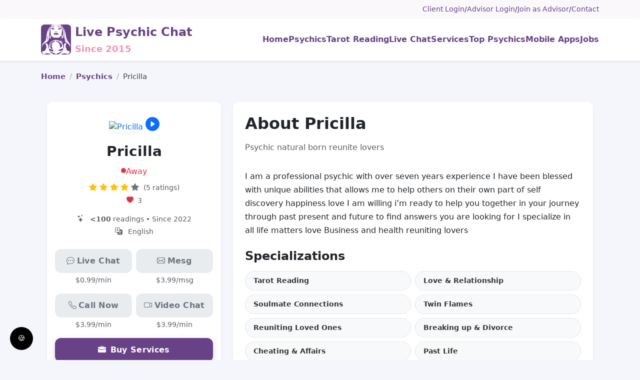

--- FILE ---
content_type: text/html; charset=UTF-8
request_url: https://livepsychicchatapp.com/psychics/112780-pricilla?sort=rating
body_size: 8538
content:
<!DOCTYPE html>
<html lang="en-US">

<head>
    <meta charset="UTF-8">
    <meta name="viewport" content="width=device-width, initial-scale=1">
<!-- 
     -->

    <title>Psychic Pricilla | Live Psychic Chat</title>

    
    <!-- Robots -->
    <meta name="robots" content="index, follow">

    

        

<script type="application/ld+json">{"@context":"https://schema.org","@type":"BreadcrumbList","itemListElement":[{"@type":"ListItem","position":1,"name":"Home","item":"https://livepsychicchatapp.com/"},{"@type":"ListItem","position":2,"name":"Psychics","item":"https://livepsychicchatapp.com/psychics"},{"@type":"ListItem","position":3,"name":"Pricilla","item":"https://livepsychicchatapp.com/psychics/112780-pricilla?sort=rating"}]}</script>



<script type="application/ld+json">{"@context":"https://schema.org","@type":"Person","name":"Pricilla","url":"https://livepsychicchatapp.com/psychics/112780-pricilla","image":"https://app.livepsychicchatapp.com/images/android/85df4499.jpg?t=1711094797","jobTitle":"Psychic Advisor","description":"Psychic natural born reunite lovers","serviceArea":"Worldwide","knowsAbout":["Tarot Reading","Love & Relationship","Soulmate Connections","Twin Flames","Reuniting Loved Ones","Breaking up & Divorce","Cheating & Affairs","Past Life","Dream Interpretation","Clairvoyant","Mediumship & Spirit World Connections"],"makesOffer":{"@type":"Offer","priceCurrency":"USD","price":"0.99","availability":"https://schema.org/InStock","url":"https://livepsychicchatapp.com/live-chat-reading/with/112780-pricilla","priceSpecification":{"@type":"UnitPriceSpecification","priceCurrency":"USD","price":"0.99","unitText":"minute"}}}</script>
<script type="application/ld+json">{"@context":"https://schema.org","@type":"Service","name":"Live Chat Psychic Reading","provider":{"@type":"Person","name":"Pricilla","url":"https://livepsychicchatapp.com/psychics/112780-pricilla"},"serviceType":"Psychic Reading","areaServed":"Worldwide","offers":{"@type":"Offer","priceCurrency":"USD","price":"0.99","url":"https://livepsychicchatapp.com/live-chat-reading/with/112780-pricilla","availability":"https://schema.org/InStock"}}</script>
<script type="application/ld+json">{"@context":"https://schema.org","@type":"Service","name":"Phone Psychic Reading","provider":{"@type":"Person","name":"Pricilla","url":"https://livepsychicchatapp.com/psychics/112780-pricilla"},"serviceType":"Phone Reading","areaServed":"Worldwide","offers":{"@type":"Offer","priceCurrency":"USD","price":"0.99","url":"https://livepsychicchatapp.com/phone-reading/with/112780-pricilla","availability":"https://schema.org/InStock"}}</script>
<script type="application/ld+json">{"@context":"https://schema.org","@type":"Service","name":"Video Psychic Reading","provider":{"@type":"Person","name":"Pricilla","url":"https://livepsychicchatapp.com/psychics/112780-pricilla"},"serviceType":"Video Reading","areaServed":"Worldwide","offers":{"@type":"Offer","priceCurrency":"USD","price":"0.99","url":"https://livepsychicchatapp.com/video-reading/with/112780-pricilla","availability":"https://schema.org/InStock"}}</script>
<script type="application/ld+json">{"@context":"https://schema.org","@type":"Service","name":"Psychic Message Reading","provider":{"@type":"Person","name":"Pricilla","url":"https://livepsychicchatapp.com/psychics/112780-pricilla"},"serviceType":"Message Reading","areaServed":"Worldwide","offers":{"@type":"Offer","priceCurrency":"USD","price":"4.99","url":"https://livepsychicchatapp.com/message-reading/with/112780-pricilla","availability":"https://schema.org/InStock"}}</script>
<script type="application/ld+json">{"@context":"https://schema.org","@type":"ItemList","name":"Articles by Pricilla","itemListOrder":"https://schema.org/ItemListOrderAscending","itemListElement":[]}</script>

    <meta name="keywords" content="psychic pricilla, psychic, love, relationship. psychic reading">
<meta name="description" content="Psychic Pricilla is a gifted love and relationship advisor, get instant love &amp; relationship psychic reading now.">
<meta name="twitter:url" content="https://livepsychicchatapp.com/psychics/112780-pricilla">
<meta name="twitter:title" content="Psychic Pricilla">
<meta name="twitter:description" content="Psychic Pricilla is a gifted love and relationship advisor, get instant love &amp; relationship psychic reading now.">
<meta name="twitter:card" content="summary_large_image">
<meta name="twitter:image" content="https://app.livepsychicchatapp.com/images/android/85df4499.jpg?t=1711094797">
<meta property="og:title" content="Psychic Pricilla">
<meta property="og:url" content="https://livepsychicchatapp.com/psychics/112780-pricilla">
<meta property="og:description" content="Psychic Pricilla is a gifted love and relationship advisor, get instant love &amp; relationship psychic reading now.">
<meta property="og:site_name" content="Live Psychic Chat">
<meta property="og:image" content="https://app.livepsychicchatapp.com/images/android/85df4499.jpg?t=1711094797">
<meta property="og:image:width" content="1200">
<meta property="og:image:height" content="630">
<meta property="og:type" content="website">
<meta property="fb:admins" content="107128892686008">
<meta property="fb:app_id" content="107128892686008">

<link href="https://livepsychicchatapp.com/psychics/112780-pricilla" rel="canonical">
<link href="https://cdn.jsdelivr.net/npm/bootstrap@5.3.3/dist/css/bootstrap.min.css" rel="stylesheet">
<link href="https://cdn.jsdelivr.net/npm/bootstrap-icons@1.11.3/font/bootstrap-icons.css" rel="stylesheet">
<link href="/css/style.css" rel="stylesheet">
<link type="image/x-icon" href="/images/favicon.ico" rel="icon">
        
</head>

<body>
    <!-- primary -->
<!-- Mobile App Download Banner -->
<div id="appBanner" class="d-none bg-primary text-white py-2 px-3"
     style="position:sticky; top:0; z-index:9999;">
    <div class="d-flex align-items-center justify-content-between">
        <div class="me-2">
            <div class="fw-bold">Get the App</div>
            <div class="small">Better notifications, faster chat.</div>
        </div>
        <a id="appBannerBtn" class="btn btn-light btn-sm fw-bold px-3">Download</a>
        <button class="btn btn-sm text-white ms-2" id="appBannerClose"
                style="font-size:20px; line-height:1;">×</button>
    </div>
</div>
    
    <!-- === Top utility bar === -->
    <header class="py-2" style="background:#faf8fb;font-size:0.9rem;">
        <div class="container d-flex justify-content-end flex-wrap gap-2">
                                                <a href="/live-chat/login-client" class="text-decoration-none" style="color:#684287;">Client Login</a> /
                    <a href="https://app.livepsychicchatapp.com/user/login" class="text-decoration-none" style="color:#684287;">Advisor Login</a> /
                    <a href="/live-chat/login-jobseeker" class="text-decoration-none" style="color:#684287;">Join as Advisor</a> /
                    <a href="/contact" class="text-decoration-none" style="color:#684287;">Contact</a>
                                    </div>
    </header>

    <!-- NAVIGATION -->
    <nav class="navbar navbar-expand-lg bg-white shadow-sm py-1">
        <div class="container">
            <a class="navbar-brand d-flex align-items-center" href="/">
                <img src="/images/live-psychic-chat-logo-192.png" height="60"
                    alt="Live Psychic Chat" class="me-2">
                <div>
                    <span class="fw-bold fs-4" style="color:#684287;">Live Psychic Chat</span><br>
                    <small class="fw-semibold" style="color:#f094b0;">Since 2015</small>
                </div>
            </a>

            <button class="navbar-toggler border-0" type="button"
                data-bs-toggle="collapse" data-bs-target="#mainNav"
                aria-controls="mainNav" aria-expanded="false"
                aria-label="Toggle navigation">
                <span class="navbar-toggler-icon"></span>
            </button>

            <div class="collapse navbar-collapse" id="mainNav">
                <ul id="main-menu" class="navbar-nav ms-auto gap-lg-3 fw-medium text-center nav"><li><a href="/" title="Home"><span class="fw-semibold" style="color:#684287;">Home</span></a></li>
<li><a href="/psychics" title="Psychics"><span class="fw-semibold" style="color:#684287;">Psychics</span></a></li>
<li><a href="/tarot-reading-online" title="Tarot Reading"><span class="fw-semibold" style="color:#684287;">Tarot Reading</span></a></li>
<li><a href="/live-chat" title="Live Chat"><span class="fw-semibold" style="color:#684287;">Live Chat</span></a></li>
<li><a href="/services" title="Services"><span class="fw-semibold" style="color:#684287;">Services</span></a></li>
<li><a href="/top-psychics" title="Top Psychics"><span class="fw-semibold" style="color:#684287;">Top Psychics</span></a></li>
<li><a href="/mobile-apps" title="Mobile Apps"><span class="fw-semibold" style="color:#684287;">Mobile Apps</span></a></li>
<li><a href="/jobs" title="Jobs"><span class="fw-semibold" style="color:#684287;">Jobs</span></a></li></ul>            </div>
        </div>
    </nav>

    <!-- ======= Alerts + Content ======= -->
    <main class="mb-5">
        <div class="container">
                        <!-- column1 -->
<div class="content-padding">

      <nav aria-label="breadcrumb" class="mb-3">
      <ul class="breadcrumb mb-0" tag="ol"><li class="breadcrumb-item"><a href="/">Home</a></li>
<li class="breadcrumb-item"><a href="/psychics">Psychics</a></li>
<li class="breadcrumb-item active" aria-current="page">Pricilla</li>
</ul>    </nav>
  
  
<div class="operator-view container py-4">

<!-- LIVE STREAMING BLOCK -->
<!-- END LIVE STREAMING BLOCK -->

    <div class="row g-4">

        <!-- RIGHT COLUMN (PROFILE DETAILS) -->
<div class="col-lg-8 order-2 order-lg-2">

            <div class="card border-0 shadow-sm p-4 rounded-4 mb-4">
                <h2 class="fw-bold mb-3">
                    About Pricilla                    <small></small>
                </h2>

                <p class="text-muted">Psychic natural born reunite lovers</p>
                <div class="mt-3" style="line-height:1.7;">
                    I am a professional psychic with over seven years experience I have been blessed with unique abilities that allows me to help others on their own part of self discovery happiness love I am willing i’m ready to help you together in your journey through past present and future to find answers you are looking for I specialize in all life matters love Business and health reuniting lovers
                </div>

                                    <div class="specializations">

                    <h4 class="fw-bold mt-4 mb-3">Specializations</h4>
                    <div class="row g-2">
                                                    <div class="col-md-6">
                                <a href="/specializations/tarot-reading"
                                   class="pill px-3 py-2 w-100 text-start">
                                    Tarot Reading                                </a>
                            </div>
                                                    <div class="col-md-6">
                                <a href="/specializations/love-relationship"
                                   class="pill px-3 py-2 w-100 text-start">
                                    Love &amp; Relationship                                </a>
                            </div>
                                                    <div class="col-md-6">
                                <a href="/specializations/soulmate-connections"
                                   class="pill px-3 py-2 w-100 text-start">
                                    Soulmate Connections                                </a>
                            </div>
                                                    <div class="col-md-6">
                                <a href="/specializations/twin-flames"
                                   class="pill px-3 py-2 w-100 text-start">
                                    Twin Flames                                </a>
                            </div>
                                                    <div class="col-md-6">
                                <a href="/specializations/reuniting-loved-ones"
                                   class="pill px-3 py-2 w-100 text-start">
                                    Reuniting Loved Ones                                </a>
                            </div>
                                                    <div class="col-md-6">
                                <a href="/specializations/breaking-up-divorce"
                                   class="pill px-3 py-2 w-100 text-start">
                                    Breaking up &amp; Divorce                                </a>
                            </div>
                                                    <div class="col-md-6">
                                <a href="/specializations/cheating-affairs"
                                   class="pill px-3 py-2 w-100 text-start">
                                    Cheating &amp; Affairs                                </a>
                            </div>
                                                    <div class="col-md-6">
                                <a href="/specializations/past-life"
                                   class="pill px-3 py-2 w-100 text-start">
                                    Past Life                                </a>
                            </div>
                                                    <div class="col-md-6">
                                <a href="/specializations/dream-interpretation"
                                   class="pill px-3 py-2 w-100 text-start">
                                    Dream Interpretation                                </a>
                            </div>
                                                    <div class="col-md-6">
                                <a href="/specializations/clairvoyant"
                                   class="pill px-3 py-2 w-100 text-start">
                                    Clairvoyant                                </a>
                            </div>
                                                    <div class="col-md-6">
                                <a href="/specializations/mediumship-spirit-world-connections"
                                   class="pill px-3 py-2 w-100 text-start">
                                    Mediumship &amp; Spirit World Connections                                </a>
                            </div>
                                            </div>
                    </div>
                
            </div>

        </div>

        <!-- LEFT COLUMN (PSYCHIC CARD) -->
        <div class="col-lg-4 order-1 order-lg-1">

            <div class="card border-0 shadow-sm p-3 rounded-4 mb-4">
                
<div class="operator-profile">

    <!-- FAVOURITE BUTTON -->
    

    <!-- AVATAR -->
    <div class="text-center mb-3">
        <a href="https://app.livepsychicchatapp.com/images/android/85df4499.jpg?t=1711094797" rel="prettyPhoto[pp_gal]" target="_blank"><img class="avatar rounded-circle shadow-sm" src="https://app.livepsychicchatapp.com/images/android/85df4499.jpg?t=1711094797" alt="Pricilla" style="width:150px;height:150px;object-fit:cover;"></a>
                                <a href="#"
                class="play-intro-video d-inline-block mt-2"
                data-href="https://app.livepsychicchatapp.com/videos/VideoStream.php?v=Pricilla_Nicklas_05Dec2022_02_14.mp4"
                data-name="Pricilla"
                data-type="video">
                <i class="bi bi-play-circle-fill fs-3"></i>
            </a>
            </div>

    <!-- NAME + STATUS -->
    <h1 class="operator-name h3 fw-bold text-center mb-2">
        Pricilla    </h1>
    <p class="text-center mb-2">
        <span class="d-inline-flex align-items-center gap-2 text-danger">
            <i class="bi bi-circle-fill" style="font-size:10px;color:#dc3545"></i>
            Away        </span>
    </p>

    <!-- RATING -->
    <div class="text-center mb-3">
        <div class="rating mb-1">
                            <i class="bi bi-star-fill text-warning"></i>
                            <i class="bi bi-star-fill text-warning"></i>
                            <i class="bi bi-star-fill text-warning"></i>
                            <i class="bi bi-star-fill text-warning"></i>
                            <i class="bi bi-star-fill text-secondary"></i>
            
            <span class="ms-1 text-muted small">
                (5 ratings)
            </span>
        </div>

        <div class="small text-muted">
            <i class="bi bi-heart-fill text-danger me-1"></i>
            3        </div>
    </div>

    <!-- BADGES -->
    

<!-- META -->
<div class="meta text-muted mb-4 small text-center">

            <div>
            <i class="bi bi-stars me-2"></i>
            <strong>&lt;100</strong>
            readings
                            • Since 2022                    </div>
    
            <div class="mt-1">
            <i class="bi bi-translate me-2"></i>
            English        </div>
    
</div>

    <!-- CTAs -->
    <!-- Live Chat + Message -->
<div class="row g-2 mb-3">
            <div class="col-6">
            <a class="btn btn-brand-offline w-100" href="javascript:void(0)" onclick="alert(&#039;Advisor is currently away for live chat.&#039;)"><i class="bi bi-chat-dots me-1"></i>Live Chat</a>            <div class="small text-muted text-center mt-1">
                $0.99/min            </div>
        </div>
    
            <div class="col-6">
            <a class="btn btn-brand-offline w-100" href="javascript:void(0)" onclick="alert(&#039;Advisor is currently away for messages.&#039;)"><i class="bi bi-envelope me-1"></i>Mesg</a>            <div class="small text-muted text-center mt-1">
                $3.99/msg            </div>
        </div>
    </div>

    <!-- PHONE + VIDEO -->
    <div class="row g-2 mb-3">
            <div class="col-6">
            <a class="btn btn-brand-offline w-100" href="javascript:void(0)" onclick="alert(&#039;Advisor is currently away for calls.&#039;)"><i class="bi bi-telephone me-1"></i>Call Now</a>            <div class="small text-muted text-center mt-1">
                $3.99/min            </div>
        </div>
    
            <div class="col-6">
            <a class="btn btn-brand-offline w-100" href="javascript:void(0)" onclick="alert(&#039;Advisor is currently away for video chat.&#039;)"><i class="bi bi-camera-video me-1"></i>Video Chat</a>            <div class="small text-muted text-center mt-1">
                $3.99/min            </div>
        </div>
    </div>

    <!-- BUY SERVICES -->
            <div class="mb-2">
            <a class="btn btn-brand w-100 py-2" href="/psychics/112780-pricilla/services"><i class="bi bi-briefcase-fill me-2"></i>Buy Services</a>        </div>
    
    <!-- WRITE TESTIMONIAL -->
            <div class="mb-2">
            <a class="btn btn-brand w-100 py-2" href="/testimonials/submit/112780"><i class="bi bi-pencil-square me-2"></i>Write Testimonial</a>        </div>
    

    <!-- TIP + BLOCK / UNBLOCK -->
    

    <!-- Prediction Feedback -->
    

    <!-- BRIEF PROFILE -->
    
</div>
            </div>

        </div>

    </div>
</div>


<!-- TESTIMONIALS -->
<section class="testimonial-section section-lg mt-5">
  <div class="container">

    
<section class="testimonial-section section-lg py-0">
    <div class="container text-center position-relative" style="max-width:1100px;">

        <h2 class="section-title mb-5">Testimonials</h2>

        
            <div id="testimonialCarousel"
                class="carousel slide"
                data-bs-ride="false"
                data-bs-interval="false"
                data-bs-pause="hover">

                <div class="carousel-inner px-4">

                                            <div class="carousel-item active">
                            <div class="row g-4 justify-content-center">

                                
                                    
                                    <div class="col-12 col-md-6 col-lg-4 d-flex justify-content-center">

                                        <!-- <div class="card border-0 shadow-sm rounded-4 p-4 text-center"
                     style="min-height:360px; max-height:380px;">

                  <img src="https://app.livepsychicchatapp.com/images/avatars/default-avatar.png"
                       class="rounded-circle mx-auto mb-3"
                       width="80" height="80"
                       alt="Xxx">

                  <div class="rating mb-2">
                                          <i class="bi bi-star-fill text-warning"></i>
                                          <i class="bi bi-star-fill text-warning"></i>
                                          <i class="bi bi-star-fill text-warning"></i>
                                          <i class="bi bi-star-fill text-warning"></i>
                                          <i class="bi bi-star-fill text-warning"></i>
                                      </div>

                  <blockquote class="text-muted small mb-3"
                              style="height:80px; overflow:hidden; text-overflow:ellipsis;">
                    Thanks for the fast and clear answer! Seems accurate from what I have seen from them.
Thanks Pricilla                   </blockquote>

                  <h6 class="fw-bold mb-0">
                    Xxx                  </h6>

                  <small class="text-secondary">
                    29-Dec-2022 @ 23:55:45                  </small>

                </div> -->

                                        <div class="card border-0 shadow-sm rounded-4 p-4 text-center"
                                            style="min-height:380px; max-height:400px;">

                                            <!-- Client avatar -->
                                            <img src="https://app.livepsychicchatapp.com/images/avatars/default-avatar.png"
                                                class="rounded-circle mx-auto mb-3"
                                                width="80" height="80"
                                                alt="Xxx">

                                            <!-- Rating -->
                                            <div class="rating mb-2">
                                                                                                    <i class="bi bi-star-fill text-warning"></i>
                                                                                                    <i class="bi bi-star-fill text-warning"></i>
                                                                                                    <i class="bi bi-star-fill text-warning"></i>
                                                                                                    <i class="bi bi-star-fill text-warning"></i>
                                                                                                    <i class="bi bi-star-fill text-warning"></i>
                                                                                            </div>

                                            <!-- Testimonial text -->
                                            <blockquote class="text-muted small mb-3"
                                                style="height:80px; overflow:hidden; text-overflow:ellipsis;">
                                                Thanks for the fast and clear answer! Seems accurate from what I have seen from them.
Thanks Pricilla                                             </blockquote>

                                            <!-- Client name + date -->
                                            <h6 class="fw-bold mb-0">
                                                Xxx                                            </h6>

                                            <small class="text-secondary">
                                                29-Dec-2022 @ 23:55:45                                            </small>

                                            <!-- Divider -->
                                            <hr class="my-3">

                                            <!-- Psychic context (CORRECT KEY) -->

  
  <div class="d-flex align-items-center justify-content-center gap-2 small">

<a href="https://livepsychicchatapp.com/psychics/112780-pricilla" class="d-inline-flex align-items-center gap-2 text-decoration-none link-accent">

      <img src="https://app.livepsychicchatapp.com/images/android/85df4499.jpg?t=1711094797"
           class="rounded-circle"
           width="36" height="36"
           alt="Pricilla"
           loading="lazy">

      <div class="text-start">
        <div class="text-muted">Reading with</div>
        <strong>Pricilla</strong>
      </div>

    </a>

  </div>



                                        </div>

                                    </div>

                                
                                    
                                    <div class="col-12 col-md-6 col-lg-4 d-flex justify-content-center">

                                        <!-- <div class="card border-0 shadow-sm rounded-4 p-4 text-center"
                     style="min-height:360px; max-height:380px;">

                  <img src="https://app.livepsychicchatapp.com/images/avatars/default-avatar.png"
                       class="rounded-circle mx-auto mb-3"
                       width="80" height="80"
                       alt="Toni">

                  <div class="rating mb-2">
                                          <i class="bi bi-star-fill text-warning"></i>
                                          <i class="bi bi-star-fill text-warning"></i>
                                          <i class="bi bi-star-fill text-warning"></i>
                                          <i class="bi bi-star-fill text-warning"></i>
                                          <i class="bi bi-star-fill text-muted"></i>
                                      </div>

                  <blockquote class="text-muted small mb-3"
                              style="height:80px; overflow:hidden; text-overflow:ellipsis;">
                    Thanks                   </blockquote>

                  <h6 class="fw-bold mb-0">
                    Toni                  </h6>

                  <small class="text-secondary">
                    11-Dec-2022 @ 02:53:49                  </small>

                </div> -->

                                        <div class="card border-0 shadow-sm rounded-4 p-4 text-center"
                                            style="min-height:380px; max-height:400px;">

                                            <!-- Client avatar -->
                                            <img src="https://app.livepsychicchatapp.com/images/avatars/default-avatar.png"
                                                class="rounded-circle mx-auto mb-3"
                                                width="80" height="80"
                                                alt="Toni">

                                            <!-- Rating -->
                                            <div class="rating mb-2">
                                                                                                    <i class="bi bi-star-fill text-warning"></i>
                                                                                                    <i class="bi bi-star-fill text-warning"></i>
                                                                                                    <i class="bi bi-star-fill text-warning"></i>
                                                                                                    <i class="bi bi-star-fill text-warning"></i>
                                                                                                    <i class="bi bi-star-fill text-muted"></i>
                                                                                            </div>

                                            <!-- Testimonial text -->
                                            <blockquote class="text-muted small mb-3"
                                                style="height:80px; overflow:hidden; text-overflow:ellipsis;">
                                                Thanks                                             </blockquote>

                                            <!-- Client name + date -->
                                            <h6 class="fw-bold mb-0">
                                                Toni                                            </h6>

                                            <small class="text-secondary">
                                                11-Dec-2022 @ 02:53:49                                            </small>

                                            <!-- Divider -->
                                            <hr class="my-3">

                                            <!-- Psychic context (CORRECT KEY) -->

  
  <div class="d-flex align-items-center justify-content-center gap-2 small">

<a href="https://livepsychicchatapp.com/psychics/112780-pricilla" class="d-inline-flex align-items-center gap-2 text-decoration-none link-accent">

      <img src="https://app.livepsychicchatapp.com/images/android/85df4499.jpg?t=1711094797"
           class="rounded-circle"
           width="36" height="36"
           alt="Pricilla"
           loading="lazy">

      <div class="text-start">
        <div class="text-muted">Reading with</div>
        <strong>Pricilla</strong>
      </div>

    </a>

  </div>



                                        </div>

                                    </div>

                                
                                    
                                    <div class="col-12 col-md-6 col-lg-4 d-flex justify-content-center">

                                        <!-- <div class="card border-0 shadow-sm rounded-4 p-4 text-center"
                     style="min-height:360px; max-height:380px;">

                  <img src="https://app.livepsychicchatapp.com/images/avatars/default-avatar.png"
                       class="rounded-circle mx-auto mb-3"
                       width="80" height="80"
                       alt="Maddy">

                  <div class="rating mb-2">
                                          <i class="bi bi-star-fill text-warning"></i>
                                          <i class="bi bi-star-fill text-warning"></i>
                                          <i class="bi bi-star-fill text-warning"></i>
                                          <i class="bi bi-star-fill text-warning"></i>
                                          <i class="bi bi-star-fill text-warning"></i>
                                      </div>

                  <blockquote class="text-muted small mb-3"
                              style="height:80px; overflow:hidden; text-overflow:ellipsis;">
                    Gifted reader, thank you!                   </blockquote>

                  <h6 class="fw-bold mb-0">
                    Maddy                  </h6>

                  <small class="text-secondary">
                    08-Dec-2022 @ 00:55:39                  </small>

                </div> -->

                                        <div class="card border-0 shadow-sm rounded-4 p-4 text-center"
                                            style="min-height:380px; max-height:400px;">

                                            <!-- Client avatar -->
                                            <img src="https://app.livepsychicchatapp.com/images/avatars/default-avatar.png"
                                                class="rounded-circle mx-auto mb-3"
                                                width="80" height="80"
                                                alt="Maddy">

                                            <!-- Rating -->
                                            <div class="rating mb-2">
                                                                                                    <i class="bi bi-star-fill text-warning"></i>
                                                                                                    <i class="bi bi-star-fill text-warning"></i>
                                                                                                    <i class="bi bi-star-fill text-warning"></i>
                                                                                                    <i class="bi bi-star-fill text-warning"></i>
                                                                                                    <i class="bi bi-star-fill text-warning"></i>
                                                                                            </div>

                                            <!-- Testimonial text -->
                                            <blockquote class="text-muted small mb-3"
                                                style="height:80px; overflow:hidden; text-overflow:ellipsis;">
                                                Gifted reader, thank you!                                             </blockquote>

                                            <!-- Client name + date -->
                                            <h6 class="fw-bold mb-0">
                                                Maddy                                            </h6>

                                            <small class="text-secondary">
                                                08-Dec-2022 @ 00:55:39                                            </small>

                                            <!-- Divider -->
                                            <hr class="my-3">

                                            <!-- Psychic context (CORRECT KEY) -->

  
  <div class="d-flex align-items-center justify-content-center gap-2 small">

<a href="https://livepsychicchatapp.com/psychics/112780-pricilla" class="d-inline-flex align-items-center gap-2 text-decoration-none link-accent">

      <img src="https://app.livepsychicchatapp.com/images/android/85df4499.jpg?t=1711094797"
           class="rounded-circle"
           width="36" height="36"
           alt="Pricilla"
           loading="lazy">

      <div class="text-start">
        <div class="text-muted">Reading with</div>
        <strong>Pricilla</strong>
      </div>

    </a>

  </div>



                                        </div>

                                    </div>

                                
                            </div>
                        </div>
                                            <div class="carousel-item ">
                            <div class="row g-4 justify-content-center">

                                
                                    
                                    <div class="col-12 col-md-6 col-lg-4 d-flex justify-content-center">

                                        <!-- <div class="card border-0 shadow-sm rounded-4 p-4 text-center"
                     style="min-height:360px; max-height:380px;">

                  <img src="https://app.livepsychicchatapp.com/images/android/46d3fb28.jpg?t=1725303115"
                       class="rounded-circle mx-auto mb-3"
                       width="80" height="80"
                       alt="Brittany">

                  <div class="rating mb-2">
                                          <i class="bi bi-star-fill text-warning"></i>
                                          <i class="bi bi-star-fill text-warning"></i>
                                          <i class="bi bi-star-fill text-warning"></i>
                                          <i class="bi bi-star-fill text-muted"></i>
                                          <i class="bi bi-star-fill text-muted"></i>
                                      </div>

                  <blockquote class="text-muted small mb-3"
                              style="height:80px; overflow:hidden; text-overflow:ellipsis;">
                    I asked for timeframes. Everyone has negative energy at some point to some degree.                  </blockquote>

                  <h6 class="fw-bold mb-0">
                    Brittany                  </h6>

                  <small class="text-secondary">
                    07-Dec-2022 @ 21:18:03                  </small>

                </div> -->

                                        <div class="card border-0 shadow-sm rounded-4 p-4 text-center"
                                            style="min-height:380px; max-height:400px;">

                                            <!-- Client avatar -->
                                            <img src="https://app.livepsychicchatapp.com/images/android/46d3fb28.jpg?t=1725303115"
                                                class="rounded-circle mx-auto mb-3"
                                                width="80" height="80"
                                                alt="Brittany">

                                            <!-- Rating -->
                                            <div class="rating mb-2">
                                                                                                    <i class="bi bi-star-fill text-warning"></i>
                                                                                                    <i class="bi bi-star-fill text-warning"></i>
                                                                                                    <i class="bi bi-star-fill text-warning"></i>
                                                                                                    <i class="bi bi-star-fill text-muted"></i>
                                                                                                    <i class="bi bi-star-fill text-muted"></i>
                                                                                            </div>

                                            <!-- Testimonial text -->
                                            <blockquote class="text-muted small mb-3"
                                                style="height:80px; overflow:hidden; text-overflow:ellipsis;">
                                                I asked for timeframes. Everyone has negative energy at some point to some degree.                                            </blockquote>

                                            <!-- Client name + date -->
                                            <h6 class="fw-bold mb-0">
                                                Brittany                                            </h6>

                                            <small class="text-secondary">
                                                07-Dec-2022 @ 21:18:03                                            </small>

                                            <!-- Divider -->
                                            <hr class="my-3">

                                            <!-- Psychic context (CORRECT KEY) -->

  
  <div class="d-flex align-items-center justify-content-center gap-2 small">

<a href="https://livepsychicchatapp.com/psychics/112780-pricilla" class="d-inline-flex align-items-center gap-2 text-decoration-none link-accent">

      <img src="https://app.livepsychicchatapp.com/images/android/85df4499.jpg?t=1711094797"
           class="rounded-circle"
           width="36" height="36"
           alt="Pricilla"
           loading="lazy">

      <div class="text-start">
        <div class="text-muted">Reading with</div>
        <strong>Pricilla</strong>
      </div>

    </a>

  </div>



                                        </div>

                                    </div>

                                
                                    
                                    <div class="col-12 col-md-6 col-lg-4 d-flex justify-content-center">

                                        <!-- <div class="card border-0 shadow-sm rounded-4 p-4 text-center"
                     style="min-height:360px; max-height:380px;">

                  <img src="https://app.livepsychicchatapp.com/images/avatars/default-avatar.png"
                       class="rounded-circle mx-auto mb-3"
                       width="80" height="80"
                       alt="Ale">

                  <div class="rating mb-2">
                                          <i class="bi bi-star-fill text-warning"></i>
                                          <i class="bi bi-star-fill text-warning"></i>
                                          <i class="bi bi-star-fill text-warning"></i>
                                          <i class="bi bi-star-fill text-warning"></i>
                                          <i class="bi bi-star-fill text-warning"></i>
                                      </div>

                  <blockquote class="text-muted small mb-3"
                              style="height:80px; overflow:hidden; text-overflow:ellipsis;">
                    So direct, I liked it.                   </blockquote>

                  <h6 class="fw-bold mb-0">
                    Ale                  </h6>

                  <small class="text-secondary">
                    07-Dec-2022 @ 03:43:32                  </small>

                </div> -->

                                        <div class="card border-0 shadow-sm rounded-4 p-4 text-center"
                                            style="min-height:380px; max-height:400px;">

                                            <!-- Client avatar -->
                                            <img src="https://app.livepsychicchatapp.com/images/avatars/default-avatar.png"
                                                class="rounded-circle mx-auto mb-3"
                                                width="80" height="80"
                                                alt="Ale">

                                            <!-- Rating -->
                                            <div class="rating mb-2">
                                                                                                    <i class="bi bi-star-fill text-warning"></i>
                                                                                                    <i class="bi bi-star-fill text-warning"></i>
                                                                                                    <i class="bi bi-star-fill text-warning"></i>
                                                                                                    <i class="bi bi-star-fill text-warning"></i>
                                                                                                    <i class="bi bi-star-fill text-warning"></i>
                                                                                            </div>

                                            <!-- Testimonial text -->
                                            <blockquote class="text-muted small mb-3"
                                                style="height:80px; overflow:hidden; text-overflow:ellipsis;">
                                                So direct, I liked it.                                             </blockquote>

                                            <!-- Client name + date -->
                                            <h6 class="fw-bold mb-0">
                                                Ale                                            </h6>

                                            <small class="text-secondary">
                                                07-Dec-2022 @ 03:43:32                                            </small>

                                            <!-- Divider -->
                                            <hr class="my-3">

                                            <!-- Psychic context (CORRECT KEY) -->

  
  <div class="d-flex align-items-center justify-content-center gap-2 small">

<a href="https://livepsychicchatapp.com/psychics/112780-pricilla" class="d-inline-flex align-items-center gap-2 text-decoration-none link-accent">

      <img src="https://app.livepsychicchatapp.com/images/android/85df4499.jpg?t=1711094797"
           class="rounded-circle"
           width="36" height="36"
           alt="Pricilla"
           loading="lazy">

      <div class="text-start">
        <div class="text-muted">Reading with</div>
        <strong>Pricilla</strong>
      </div>

    </a>

  </div>



                                        </div>

                                    </div>

                                
                            </div>
                        </div>
                    
                </div>

                <button class="carousel-control-prev testimonial-carousel-btn"
                    type="button"
                    data-bs-target="#testimonialCarousel"
                    data-bs-slide="prev"
                    style="left:-70px;">
                    <span class="carousel-control-prev-icon"></span>
                </button>

                <button class="carousel-control-next testimonial-carousel-btn"
                    type="button"
                    data-bs-target="#testimonialCarousel"
                    data-bs-slide="next"
                    style="right:-70px;">
                    <span class="carousel-control-next-icon"></span>
                </button>

            </div>

        
        <div class="mt-4">
            <a href="/testimonials?operator_id=112780"
                class="fw-semibold text-decoration-none link-accent">
                View all testimonials <i class="bi bi-arrow-right-short"></i>
            </a>
        </div>

    </div>
</section>
  </div>
</section>


<!-- ARTICLES -->
<div class="content-padding mb-5">
    <h2 class="heading-primary mb-4">Articles</h2>

    <div id="w0" class=""><div class="empty">No results found.</div></div></div>

</div>
        </div>
    </main>

    <!-- ======= Footer ======= -->
    <section class="footer-menu py-5" style="background:#1d1525;color:#ccc;">
        <div class="container">
            <div class="row gy-4">
                <div class="col-12 col-md-3">
                    <h5 class="text-white">Specializations</h5>
                    <ul class="list-unstyled"><li><a href="/specializations/psychic-reading">Psychic Reading</a></li>
<li><a href="/specializations/tarot-reading">Tarot Reading</a></li>
<li><a href="/specializations/love-relationship">Love &amp; Relationship</a></li>
<li><a href="/specializations/single-dating">Single &amp; Dating</a></li></ul>                </div>

                <div class="col-12 col-md-3">
                    <h5 class="text-white">Pages</h5>
                    <ul class="list-unstyled"><li><a href="/free-psychic-reading">Free Psychic Reading</a></li>
<li><a href="/live-chat">Live Chat</a></li>
<li><a href="/life-coaches">Life Coaches</a></li>
<li><a href="/about">About</a></li>
<li><a href="/testimonials">Testimonials</a></li>
<li><a href="/articles">Articles</a></li>
<li><a href="/feedback">Feedback</a></li>
<li><a href="/affiliate-program">Affiliate Program</a></li>
<li><a href="/refer-and-earn-cash">Refer &amp; Earn Cash</a></li></ul>                </div>

                <div class="col-12 col-md-3">
                    <h5 class="text-white">Terms</h5>
                    <ul class="list-unstyled"><li><a href="/terms-and-conditions">Terms and Conditions</a></li>
<li><a href="/privacy-policy">Privacy Policy</a></li>
<li><a href="/referral-program-terms">Referral Program Terms</a></li>
<li><a href="/advisor-terms-and-conditions">Advisor Terms and Conditions</a></li>
<li><a href="/dmca-takedown-policy">DMCA Takedown Policy</a></li></ul>                </div>

                <div class="col-12 col-md-3">
                    <h5 class="text-white">Help & Contact</h5>
                    <ul class="list-unstyled"><li><a href="/how-does-it-work">How Does It Work?</a></li>
<li><a href="/help">Help</a></li>
<li><a href="/faq">FAQs</a></li>
<li><a href="/contact">Contact Us</a></li></ul>                </div>
            </div>

            <div class="text-center mt-5">
                <div class="text-white-50 mb-3">For entertainment purposes only.</div>
                <p class="small text-secondary mb-0">
                    © 2026 <a href="/" class="text-decoration-none text-light">Live Psychic Chat</a><br>
                    A creation of <a href="https://www.purpledotdigital.com/"
                        target="_blank" class="text-decoration-none text-light">Purple Dot Digital</a>
                </p>
                <div class="mt-3">
                    <a href="https://facebook.com/livepsychicchat" target="_blank" class="text-light me-3"><i class="bi bi-facebook"></i></a>
                    <a href="https://twitter.com/livepsychicapp" target="_blank" class="text-light"><i class="bi bi-twitter"></i></a>
                </div>
            </div>
        </div>
    </section>

    <!-- ======= Modals ======= -->
    <div class="modal fade" id="liveChatModal" tabindex="-1" aria-hidden="true">
        <div class="modal-dialog modal-lg modal-dialog-centered">
            <div class="modal-content">
                <div class="modal-header">
                    <h5 class="modal-title">Live Chat</h5>
                    <button type="button" class="btn-close" data-bs-dismiss="modal" aria-label="Close"></button>
                </div>
                <div class="modal-body p-0">
<iframe
    id="liveChatFrame"
    frameborder="0"
    width="100%"
    height="525"
    loading="lazy">
</iframe>
                </div>
            </div>
        </div>
    </div>

    <div class="modal fade" id="videoIntroModal" tabindex="-1" aria-hidden="true">
        <div class="modal-dialog modal-lg modal-dialog-centered">
            <div class="modal-content">
                <div class="modal-header">
                    <h5 class="modal-title">Video Readings</h5>
                    <button type="button" class="btn-close" data-bs-dismiss="modal" aria-label="Close"></button>
                </div>
                <div class="modal-body"></div>
            </div>
        </div>
    </div>

    <div id="loadingOverlay" class="loading-overlay d-none">
        <div class="spinner-border text-brand" role="status"></div>
    </div>
    <div id="modal-root"></div>
    <script src="/js/vendor/jquery-3.6.0.min.js"></script>
<script src="/assets/2c81e531/yii.js"></script>
<script src="/js/vendor/bootstrap.bundle.min.js"></script>
<script src="/js/vendor/bootbox.min.js"></script>
<script src="/js/vendor/jquery.pjax.js"></script>
<script src="/js/app.js?v=1.0.0"></script>
<script src="/js/functions.js?v=1.0.6"></script>    <!-- COOKIE BUTTON -->
<div id="cookie-btn" style="
    position: fixed;
    bottom: 20px;
    left: 20px;            
    background:#000;
    color:#fff;
    width: 46px;
    height: 46px;
    border-radius:50%;
    display:flex;
    align-items:center;
    justify-content:center;
    cursor:pointer;
    z-index:9999;
">
    🍪
</div>

    <!-- COOKIE MODAL -->
    <div id="cookie-modal" style="
    position: fixed;
    bottom: 80px;
    right: 20px;
    width: 320px;
    padding: 20px;
    background: #fff;
    border-radius: 12px;
    box-shadow: 0 4px 20px rgba(0,0,0,0.2);
    z-index: 99999;
    display:none;
">
        <h4 style="margin-top:0;">Cookies</h4>
        <p style="font-size:14px;">
            We use cookies to improve your experience and run analytics.
            Click “Accept” to enable Google Analytics. You can reject anytime.
        </p>
        <button id="cookie-accept" class="btn btn-success btn-sm">Accept</button>
        <button id="cookie-reject" class="btn btn-secondary btn-sm">Reject</button>
    </div>
    <script>
        // Show modal when circle is clicked
        document.getElementById('cookie-btn').onclick = function() {
            document.getElementById('cookie-modal').style.display = 'block';
        };

        // Save consent + load GA
        document.getElementById('cookie-accept').onclick = function() {
            localStorage.setItem('cookie_consent', 'accepted');
            document.getElementById('cookie-modal').style.display = 'none';
            loadGA();
        };

        // Save rejection
        document.getElementById('cookie-reject').onclick = function() {
            localStorage.setItem('cookie_consent', 'rejected');
            document.getElementById('cookie-modal').style.display = 'none';
        };

        // Auto-load GA if accepted previously
        window.addEventListener('load', function() {
            if (localStorage.getItem('cookie_consent') === 'accepted') {
                loadGA();
            }
        });

        // Function to load Google Analytics dynamically
        function loadGA() {
            if (window.ga_loaded) return;
            window.ga_loaded = true;

            var gtag = document.createElement('script');
            gtag.async = true;
            gtag.src = "https://www.googletagmanager.com/gtag/js?id=G-3TW32S8CH6";
            document.head.appendChild(gtag);

            gtag.onload = function() {
                window.dataLayer = window.dataLayer || [];

                function gtag() {
                    dataLayer.push(arguments);
                }
                gtag('js', new Date());
                gtag('config', 'G-3TW32S8CH6');
            };
        }
    </script>
    <script>
document.addEventListener("DOMContentLoaded", function () {
    const banner = document.getElementById("appBanner");
    const closeBtn = document.getElementById("appBannerClose");
    const btn = document.getElementById("appBannerBtn");

    // Don't show again if dismissed
    if (localStorage.getItem("hideAppBanner") === "1") return;

    const ua = navigator.userAgent.toLowerCase();
    const isAndroid = ua.includes("android");
    const isIOS = /iphone|ipad|ipod/.test(ua);

    // Only mobile
    const isMobile = isAndroid || isIOS;

    if (!isMobile) return;

    // Set correct store link
    if (isIOS) {
        btn.href = "https://geo.itunes.apple.com/app/live-psychic-chat/id1049394861";
    } else if (isAndroid) {
        btn.href = "https://play.google.com/store/apps/details?id=com.purpledotdigital.livepsychic";
    }

    // Show banner
    banner.classList.remove("d-none");

    // Dismiss
    closeBtn.addEventListener("click", function () {
        banner.remove();
        localStorage.setItem("hideAppBanner", "1");
    });
});
</script>

<script>
document.addEventListener('DOMContentLoaded', function () {
    const modal = document.getElementById('liveChatModal');
    const frame = document.getElementById('liveChatFrame');

    if (!modal || !frame) return;

    modal.addEventListener('show.bs.modal', function () {
        if (!frame.src) {
            frame.src = '/live-chat'; // <-- REAL chat URL here
        }
    });

    modal.addEventListener('hidden.bs.modal', function () {
        frame.src = '';
    });
});
</script>
</body>

</html>
